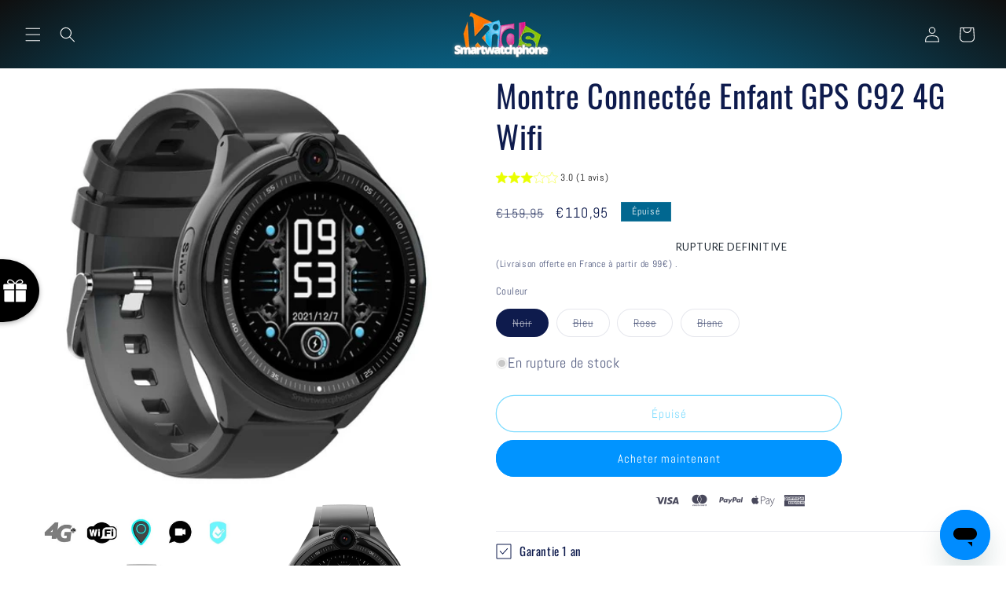

--- FILE ---
content_type: text/javascript
request_url: https://cdn.shopify.com/extensions/019bb158-f4e7-725f-a600-ef9c348de641/theme-app-extension-245/assets/alr-4981-518a80d9.min.js
body_size: 4781
content:
"use strict";(self.__alr__=self.__alr__||[]).push([[4981,7317],{31645:function(e,r,i){var a=i(50047),t=i(54077),n=i(74357),l=(i(94495),(0,a.template)("<div class=alr-wh-comp-list-star-rating>"));r.Z=e=>{var r,i=(0,t.Py)((()=>!!e.star&&(0!==e.star&&e.star%1!=0)));return r=l(),(0,a.insert)(r,(()=>[...Array(5)].map(((r,t)=>{var l=t+1,o=e.star>=l?100:e.star-(l-1)>0?e.star%(l-1)*100:0,s=e.star>=l;return(0,a.createComponent)(n.Z,{get ratingIconShape(){return e.ratingIconShape},active:s,percentFill:o,get half(){return i()}})})))),(0,a.effect)((()=>(0,a.setAttribute)(r,"data-star",e.star))),r}},39983:function(e,r,i){i.r(r),i.d(r,{default:function(){return a.Z}});var a=i(31645)},49404:function(e,r,i){var a=i(50047),t=i(51809),n=(i(54020),i(94653)),l=i(54077),o=(0,a.template)("<div class=alr-wh-comp-rating-star>"),s=(0,a.template)("<div class=alr-wh-comp-rating-star-icon-bound>"),c=(0,a.template)("<div class=alr-wh-comp-rating-star-icon-fill>"),v=(0,a.template)("<div class=alr-wh-comp-rating-star-icon--fill>"),w=(0,a.template)("<div class=alr-wh-comp-rating-star-icon--empty>");r.Z=e=>{(0,n.Z)();var r,i,d=(0,l.Py)((()=>t.u[e.ratingIconShape]||t.u.rounded));return i=o(),(0,a.insert)(i,(r=(0,a.memo)((()=>!!e.half)),()=>{return r()?[(t=s(),(0,a.effect)((()=>t.innerHTML=d())),t),(i=c(),(0,a.effect)((r=>{var t,n="width:".concat(null!==(t=e.percentFill)&&void 0!==t?t:0,"%"),l=d();return r.e=(0,a.style)(i,n,r.e),l!==r.t&&(i.innerHTML=r.t=l),r}),{e:void 0,t:void 0}),i)]:(0,a.memo)((()=>{return(0,a.memo)((()=>!!e.active))()?(i=v(),(0,a.effect)((()=>i.innerHTML=d())),i):(r=w(),(0,a.effect)((()=>r.innerHTML=d())),r);var r,i}));var i,t})),i}},74357:function(e,r,i){i.d(r,{Z:function(){return a.Z}});var a=i(49404)},51809:function(e,r,i){i.d(r,{u:function(){return a}});var a={default:'<svg viewBox="0 0 14 14" ><use href="#alr-icon-default"></use></svg>',thin:'<svg viewBox="0 0 16 16" ><use href="#alr-icon-thin"></use></svg>',rounded:'<svg viewBox="0 0 17 16" ><use href="#alr-icon-rounded"></use></svg>',circle:'<svg viewBox="0 0 12 12" ><use href="#alr-icon-circle"></use></svg>',heart:'<svg viewBox="0 0 16 15" ><use href="#alr-icon-heart"></use></svg>',paw:'<svg viewBox="0 0 14 14" ><use href="#alr-icon-paw"></use></svg>',like:'<svg viewBox="0 0 14 14" ><use href="#alr-icon-like"></use></svg>',ghost:'<svg viewBox="0 0 14 14" ><use href="#alr-icon-ghost"></use></svg>'}},67183:function(e,r){r.Z=e=>parseFloat("".concat(e||0)).toFixed(1)},12925:function(e,r,i){i.d(r,{Z:function(){return B}});var a=i(50047),t=i(54077),n=i(92110),l=/\.([0-9a-z]+)(?=[?#])|(\.)(?:[\w]+)$/gim,o=[".svg",".webp",".gif"];function s(e,r,i,a,t,n,l){try{var o=e[n](l),s=o.value}catch(e){return void i(e)}o.done?r(s):Promise.resolve(s).then(a,t)}function c(e){return function(){var r=this,i=arguments;return new Promise((function(a,t){var n=e.apply(r,i);function l(e){s(n,a,t,l,o,"next",e)}function o(e){s(n,a,t,l,o,"throw",e)}l(void 0)}))}}var v="".concat(n.sC,"/assets/image/default-review.svg"),w=function(){var e=c((function*(e){var r=!(arguments.length>1&&void 0!==arguments[1])||arguments[1],i=!(arguments.length>2&&void 0!==arguments[2])||arguments[2];return new Promise(((a,t)=>{var s,c=null!==(s=e.getAttribute("alr-origin-src"))&&void 0!==s?s:"",w=e.closest("div"),p=(null==w?void 0:w.clientWidth)||0;if(p>0&&c&&n.CV&&i&&(e=>{var r=e.match(l);if(null!=r&&r.length){var i=String(r[0]).toLowerCase();if(o.includes(i))return!1}return!0})(c)&&1!=window.__AR_WIDGET_DISABLED_RESIZE_IMAGE){var u=p,m=n.CV+c.trim()+"&width="+u;g(m).then((i=>{var t=i;d(e,m,p,null==t?void 0:t.naturalWidth,null==t?void 0:t.naturalHeight,r),a(!1)})).catch((()=>{g(c).then((i=>{var t=i;d(e,c,p,null==t?void 0:t.naturalWidth,null==t?void 0:t.naturalHeight,r),a(!1)})).catch((i=>{d(e,v,p,p,p,r),a(!1)}))}))}else g(c).then((i=>{var t=i;d(e,c,p,null==t?void 0:t.naturalWidth,null==t?void 0:t.naturalHeight,r),a(!1)})).catch((()=>{d(e,v,p,p,p,r),a(!1)}))}))}));return function(r){return e.apply(this,arguments)}}(),d=function(e,r,i,a,t){var n=!(arguments.length>5&&void 0!==arguments[5])||arguments[5];e.setAttribute("data-alr-src",r);var l=i*t/a;e.setAttribute("width",String(i)),e.setAttribute("height",String(l));var o=e.closest("div");null==o||o.setAttribute("data-origin-width",String(a)),null==o||o.setAttribute("data-origin-height",String(t)),n&&((null==o?void 0:o.style).height=l+"px")},p=function(e){var r=arguments.length>1&&void 0!==arguments[1]?arguments[1]:e=>{};if("IntersectionObserver"in window){var i=new IntersectionObserver((a=>{var t,n=a.length?a[0]:null;n&&n.isIntersecting&&(u(e),null==e||null===(t=e.parentElement)||void 0===t||t.classList.add("alr-wh-image-loaded"),r(e),i.disconnect())}));i.observe(e)}else{var a;u(e),null==e||null===(a=e.parentElement)||void 0===a||a.classList.add("alr-wh-image-loaded"),r(e)}},u=e=>{var r=e.getAttribute("data-alr-src")||"";e.classList.remove("alr-lazy-loading"),e.setAttribute("src",r),e.setAttribute("data-loaded","1"),e.setAttribute("alt",r),e.style.opacity="1"},g=function(e){return new Promise(function(){var r=c((function*(r,i){var a=new Image;a.style.opacity="0",a.onload=function(e){a.style.opacity="1",setTimeout((()=>{r(a)}),1)},a.onerror=function(e){a.style.opacity="1",setTimeout((function(){i(null)}),1)},a.src=e}));return function(e,i){return r.apply(this,arguments)}}())},m=i(93379),h=i.n(m),f=i(89037),b=i.n(f),y=i(90569),x=i.n(y),_=i(3565),k=i.n(_),Z=i(19216),z=i.n(Z),A=i(77987),I={};I.setAttributes=k(),I.insert=x().bind(null,"head"),I.domAPI=b(),I.insertStyleElement=z();h()(A.Z,I),A.Z&&A.Z.locals&&A.Z.locals;var S=(0,a.template)("<img alr-loading=lazy>"),C=e=>{var r,i,{refWrapImage:n,width:l,height:o,className:s,isPreviewMode:c,hasResize:v=!0,callBack:d}=e,[u,g]=(0,t.gQ)(),[m,h]=(0,t.gQ)(!1);return(0,t.GW)((()=>{u()&&!c&&setTimeout((()=>{!function(e){var r=!(arguments.length>1&&void 0!==arguments[1])||arguments[1],i=arguments.length>2&&void 0!==arguments[2]?arguments[2]:()=>{};if("IntersectionObserver"in window){var a=new IntersectionObserver((t=>{var n=t.length?t[0]:null;n&&n.isIntersecting&&(w(e,!1,r).then((()=>{"function"==typeof i&&i(),p(e,(()=>{"function"==typeof i&&i()}))})),a.disconnect())}));a.observe(e)}else w(e,!1,r).then((()=>{"function"==typeof i&&i(),p(e,(()=>{"function"==typeof i&&i()}))}))}(u(),v,(()=>{null==d||d(),h(!0)}))}),250)})),(0,t.GW)((()=>{null==n||n.classList.add(c?"alr-wh-image-loaded":"alr-wh-comp-image-lazy-load")})),r=S(),"function"==typeof(i=g)?(0,a.use)(i,r):g=r,(0,a.className)(r,s),(0,a.setAttribute)(r,"height",o||void 0),(0,a.effect)((i=>{var t=c?void 0:"opacity:0;",o=e.src,s=c||m()?e.src:void 0,v=l||"".concat(null==n?void 0:n.clientWidth),w=e.alt||e.src;return i.e=(0,a.style)(r,t,i.e),o!==i.t&&(0,a.setAttribute)(r,"alr-origin-src",i.t=o),s!==i.a&&(0,a.setAttribute)(r,"src",i.a=s),v!==i.o&&(0,a.setAttribute)(r,"width",i.o=v),w!==i.i&&(0,a.setAttribute)(r,"alt",i.i=w),i}),{e:void 0,t:void 0,a:void 0,o:void 0,i:void 0}),r},E=i(59281),P={};P.setAttributes=k(),P.insert=x().bind(null,"head"),P.domAPI=b(),P.insertStyleElement=z();h()(E.Z,P),E.Z&&E.Z.locals&&E.Z.locals;var T=(0,a.template)("<div class=alr-wh-comp-image-backdrop>"),B=e=>{var r,i,{src:n,originWidth:l,originHeight:o}=e,[s,c]=(0,t.gQ)(),v=(0,t.Py)((()=>{var e,r=(null===(e=s())||void 0===e?void 0:e.clientWidth)||1,i=r*o/l;return(0,a.createComponent)(C,{src:n,height:"".concat(i,"px"),width:"".concat(r,"px")})}));return r=T(),"function"==typeof(i=c)?(0,a.use)(i,r):c=r,(0,a.insert)(r,v),r}},64981:function(e,r,i){i.r(r),i.d(r,{default:function(){return _}});var a=i(50047),t=i(39983),n=i(92110),l=i(67183),o=i(12925),s=i(45731),c=(i(17392),i(93379)),v=i.n(c),w=i(89037),d=i.n(w),p=i(90569),u=i.n(p),g=i(3565),m=i.n(g),h=i(19216),f=i.n(h),b=i(48753),y={};y.setAttributes=m(),y.insert=u().bind(null,"head"),y.domAPI=d(),y.insertStyleElement=f();v()(b.Z,y),b.Z&&b.Z.locals&&b.Z.locals;var x=(0,a.template)("<div class=alr-rv-badge-minimal><div class=alr-rv-badge-minimal-container><div class=alr-rv-badge-minimal-wrap><div class=alr-rv-badge-minimal-summary></div><div class=alr-rv-badge-minimal-star></div><div class=alr-rv-badge-minimal-verify-text>"),_=e=>{var r,i,c,v,w,{setting:d,star:p}=e,{verified_text:u="verified reviews",scale:g=100}=d||{},m=g/10,h=n.sC+"/assets/widget-hub/review-badge/minimal/minimal-bg.svg";return r=x(),i=r.firstChild.firstChild,c=i.firstChild,v=c.nextSibling,w=v.nextSibling,(0,a.insert)(c,(()=>(0,l.Z)(p))),(0,a.insert)(i,(0,a.createComponent)(o.Z,{src:h,originWidth:163,originHeight:64}),v),(0,a.insert)(v,(0,a.createComponent)(t.default,{ratingIconShape:"default",star:p})),(0,a.insert)(w,(()=>(0,s.Z)(u))),(0,a.effect)((e=>(0,a.style)(r,"font-size:".concat(m,"px !important"),e))),r}},45731:function(e,r){r.Z=e=>e.length>16?e.substring(0,16):e},77987:function(e,r,i){var a=i(23645),t=i.n(a)()((function(e){return e[1]}));t.push([e.id,'.kudosi-review-box,.alireviews-review-box,.alireviews-reviews-carousel,.alireviews-reviews-media-carousel,.alr-wh-rw-popup,.alireviews-popup-detail{--alr-wh-image_background_color: rgba(221, 219, 221, 1)}.kudosi-review-box .alr-wh-comp-image-lazy-load,.alireviews-review-box .alr-wh-comp-image-lazy-load,.alireviews-reviews-carousel .alr-wh-comp-image-lazy-load,.alireviews-reviews-media-carousel .alr-wh-comp-image-lazy-load,.alr-wh-rw-popup .alr-wh-comp-image-lazy-load,.alireviews-popup-detail .alr-wh-comp-image-lazy-load{position:relative;overflow:hidden;background-color:#dddbdd}.kudosi-review-box .alr-wh-comp-image-lazy-load:after,.alireviews-review-box .alr-wh-comp-image-lazy-load:after,.alireviews-reviews-carousel .alr-wh-comp-image-lazy-load:after,.alireviews-reviews-media-carousel .alr-wh-comp-image-lazy-load:after,.alr-wh-rw-popup .alr-wh-comp-image-lazy-load:after,.alireviews-popup-detail .alr-wh-comp-image-lazy-load:after{content:"";position:absolute;top:0;right:0;bottom:0;left:0;-webkit-transform:translateX(-100%);transform:translateX(-100%);background-image:-webkit-gradient(linear, left top, right top, color-stop(0, rgba(255, 255, 255, 0)), color-stop(20%, rgba(255, 255, 255, 0.2)), color-stop(60%, rgba(255, 255, 255, 0.5)), to(rgba(255, 255, 255, 0)));background-image:linear-gradient(90deg, rgba(255, 255, 255, 0) 0, rgba(255, 255, 255, 0.2) 20%, rgba(255, 255, 255, 0.5) 60%, rgba(255, 255, 255, 0));-webkit-animation:alr-skeleton-loading 2s infinite;animation:alr-skeleton-loading 2s infinite}.kudosi-review-box .alr-wh-comp-image-lazy-load.alr-wh-image-loaded:after,.alireviews-review-box .alr-wh-comp-image-lazy-load.alr-wh-image-loaded:after,.alireviews-reviews-carousel .alr-wh-comp-image-lazy-load.alr-wh-image-loaded:after,.alireviews-reviews-media-carousel .alr-wh-comp-image-lazy-load.alr-wh-image-loaded:after,.alr-wh-rw-popup .alr-wh-comp-image-lazy-load.alr-wh-image-loaded:after,.alireviews-popup-detail .alr-wh-comp-image-lazy-load.alr-wh-image-loaded:after{content:none}@-webkit-keyframes alr-skeleton-loading{100%{-webkit-transform:translateX(100%);transform:translateX(100%)}}@keyframes alr-skeleton-loading{100%{-webkit-transform:translateX(100%);transform:translateX(100%)}}',""]),t.locals={},r.Z=t},38422:function(e,r,i){var a=i(23645),t=i.n(a)()((function(e){return e[1]}));t.push([e.id,".kudosi-review-box .alr-wh-comp-list-star-rating,.alireviews-review-box .alr-wh-comp-list-star-rating,.alireviews-review-star-rating .alr-wh-comp-list-star-rating,.alr-wh-comp-star-rating-tooltip-detail .alr-wh-comp-list-star-rating,.alireviews-popup-detail .alr-wh-comp-list-star-rating,.alireviews-review-badge .alr-wh-comp-list-star-rating,.alireviews-reviews-media-carousel .alr-wh-comp-list-star-rating,.alireviews-reviews-carousel .alr-wh-comp-list-star-rating,.alr-wh-rw-popup .alr-wh-comp-list-star-rating{display:-webkit-box;display:-webkit-flex;display:-ms-flexbox;display:flex}.kudosi-review-box .alr-wh-comp-list-star-rating>div+div,.alireviews-review-box .alr-wh-comp-list-star-rating>div+div,.alireviews-review-star-rating .alr-wh-comp-list-star-rating>div+div,.alr-wh-comp-star-rating-tooltip-detail .alr-wh-comp-list-star-rating>div+div,.alireviews-popup-detail .alr-wh-comp-list-star-rating>div+div,.alireviews-review-badge .alr-wh-comp-list-star-rating>div+div,.alireviews-reviews-media-carousel .alr-wh-comp-list-star-rating>div+div,.alireviews-reviews-carousel .alr-wh-comp-list-star-rating>div+div,.alr-wh-rw-popup .alr-wh-comp-list-star-rating>div+div{margin-left:var(--alr-wh-rating_icon_spacing)}",""]),t.locals={},r.Z=t},97317:function(e,r,i){var a=i(23645),t=i.n(a)()((function(e){return e[1]}));t.push([e.id,".alireviews-review-box .alr-wh-comp-rating-star,.alireviews-review-star-rating .alr-wh-comp-rating-star,.alr-wh-comp-star-rating-tooltip-detail .alr-wh-comp-rating-star,.alireviews-popup-detail .alr-wh-comp-rating-star,.alireviews-review-badge .alr-wh-comp-rating-star,.alireviews-reviews-carousel .alr-wh-comp-rating-star,.alireviews-reviews-media-carousel .alr-wh-comp-rating-star,.alr-wh-rw-popup .alr-wh-comp-rating-star{position:relative;display:inline-block;overflow:visible;z-index:0}.alireviews-review-box .alr-wh-comp-rating-star svg,.alireviews-review-star-rating .alr-wh-comp-rating-star svg,.alr-wh-comp-star-rating-tooltip-detail .alr-wh-comp-rating-star svg,.alireviews-popup-detail .alr-wh-comp-rating-star svg,.alireviews-review-badge .alr-wh-comp-rating-star svg,.alireviews-reviews-carousel .alr-wh-comp-rating-star svg,.alireviews-reviews-media-carousel .alr-wh-comp-rating-star svg,.alr-wh-rw-popup .alr-wh-comp-rating-star svg{width:var(--alr-wh-rating_icon_size) !important;height:auto !important;overflow:visible;--ar-wh-icon_border: var(--alr-wh-rating_icon_border_color);fill:currentColor;stroke:var(--ar-wh-icon_border) !important;stroke-width:.5px;max-width:unset !important}.alireviews-review-box .alr-wh-comp-rating-star svg use,.alireviews-review-star-rating .alr-wh-comp-rating-star svg use,.alr-wh-comp-star-rating-tooltip-detail .alr-wh-comp-rating-star svg use,.alireviews-popup-detail .alr-wh-comp-rating-star svg use,.alireviews-review-badge .alr-wh-comp-rating-star svg use,.alireviews-reviews-carousel .alr-wh-comp-rating-star svg use,.alireviews-reviews-media-carousel .alr-wh-comp-rating-star svg use,.alr-wh-rw-popup .alr-wh-comp-rating-star svg use{pointer-events:none !important}.alireviews-review-box .alr-wh-comp-rating-star-icon-bound,.alireviews-review-star-rating .alr-wh-comp-rating-star-icon-bound,.alr-wh-comp-star-rating-tooltip-detail .alr-wh-comp-rating-star-icon-bound,.alireviews-popup-detail .alr-wh-comp-rating-star-icon-bound,.alireviews-review-badge .alr-wh-comp-rating-star-icon-bound,.alireviews-reviews-carousel .alr-wh-comp-rating-star-icon-bound,.alireviews-reviews-media-carousel .alr-wh-comp-rating-star-icon-bound,.alr-wh-rw-popup .alr-wh-comp-rating-star-icon-bound{position:relative;color:var(--alr-wh-rating_icon_empty_color);line-height:0;-webkit-transform:translateZ(0px);transform:translateZ(0px)}.alireviews-review-box .alr-wh-comp-rating-star-icon-fill,.alireviews-review-star-rating .alr-wh-comp-rating-star-icon-fill,.alr-wh-comp-star-rating-tooltip-detail .alr-wh-comp-rating-star-icon-fill,.alireviews-popup-detail .alr-wh-comp-rating-star-icon-fill,.alireviews-review-badge .alr-wh-comp-rating-star-icon-fill,.alireviews-reviews-carousel .alr-wh-comp-rating-star-icon-fill,.alireviews-reviews-media-carousel .alr-wh-comp-rating-star-icon-fill,.alr-wh-rw-popup .alr-wh-comp-rating-star-icon-fill{width:calc(var(--alr-wh-rating_icon_size) + 1px);height:calc(var(--alr-wh-rating_icon_size) + 1px) !important;position:absolute;left:0;top:0;z-index:1;overflow:hidden;color:var(--alr-wh-rating_icon_filled_color);line-height:0}.alireviews-review-box .alr-wh-comp-rating-star-icon--empty,.alireviews-review-star-rating .alr-wh-comp-rating-star-icon--empty,.alr-wh-comp-star-rating-tooltip-detail .alr-wh-comp-rating-star-icon--empty,.alireviews-popup-detail .alr-wh-comp-rating-star-icon--empty,.alireviews-review-badge .alr-wh-comp-rating-star-icon--empty,.alireviews-reviews-carousel .alr-wh-comp-rating-star-icon--empty,.alireviews-reviews-media-carousel .alr-wh-comp-rating-star-icon--empty,.alr-wh-rw-popup .alr-wh-comp-rating-star-icon--empty{color:var(--alr-wh-rating_icon_empty_color);line-height:0;-webkit-transform:translateZ(0px);transform:translateZ(0px)}.alireviews-review-box .alr-wh-comp-rating-star-icon--fill,.alireviews-review-star-rating .alr-wh-comp-rating-star-icon--fill,.alr-wh-comp-star-rating-tooltip-detail .alr-wh-comp-rating-star-icon--fill,.alireviews-popup-detail .alr-wh-comp-rating-star-icon--fill,.alireviews-review-badge .alr-wh-comp-rating-star-icon--fill,.alireviews-reviews-carousel .alr-wh-comp-rating-star-icon--fill,.alireviews-reviews-media-carousel .alr-wh-comp-rating-star-icon--fill,.alr-wh-rw-popup .alr-wh-comp-rating-star-icon--fill{color:var(--alr-wh-rating_icon_filled_color);line-height:0;-webkit-transform:translateZ(0px);transform:translateZ(0px)}",""]),t.locals={},r.Z=t},59281:function(e,r,i){var a=i(23645),t=i.n(a)()((function(e){return e[1]}));t.push([e.id,".alireviews-review-badge .alr-wh-comp-image-backdrop{position:absolute;top:54.4444444444%;left:0;right:0}.alireviews-review-badge .alr-wh-comp-image-backdrop img{width:100% !important;height:auto}",""]),t.locals={},r.Z=t},48753:function(e,r,i){var a=i(23645),t=i.n(a)()((function(e){return e[1]}));t.push([e.id,".alireviews-review-badge *{display:block;-webkit-box-sizing:border-box;box-sizing:border-box;opacity:1;visibility:visible;-webkit-transform:none;transform:none;border:none;-webkit-box-shadow:none;box-shadow:none;border-radius:0;font-family:inherit;padding:0;margin:0;vertical-align:top;position:static;text-align:left;text-decoration:none;word-break:break-word;letter-spacing:normal;direction:ltr;font-stretch:normal;list-style:none;font-weight:normal}.alireviews-review-badge .alr-rv-badge-minimal{--alr-review-badge-text-color: #1c1c28;--alr-review-badge-logo-color: #555770;--alr-wh-rating_icon_spacing: 0.5em;--alr-wh-rating_icon_size: 0.8em;--alr-wh-rating_icon_filled_color: #ffffff;--alr-wh-rating_icon_empty_color: #1c1c28;--alr-wh-rating_icon_border_color: #ffffff;font-size:10px}.alireviews-review-badge .alr-rv-badge-minimal-container{width:11.6em;display:inline-block}.alireviews-review-badge .alr-rv-badge-minimal-wrap{width:100%;height:3.2em;position:relative}.alireviews-review-badge .alr-rv-badge-minimal .alr-wh-comp-image-backdrop{top:0;left:unset;right:0;width:8em}.alireviews-review-badge .alr-rv-badge-minimal-verify-text{position:absolute;z-index:1;line-height:.6em;font-size:.9em;text-transform:capitalize;white-space:nowrap;color:var(--alr-review-badge-text-color);top:77.6875%;left:38.7068965517%}.alireviews-review-badge .alr-rv-badge-minimal-summary{position:absolute;z-index:1;width:2em;font-size:2.4em;font-weight:800;white-space:nowrap;color:var(--alr-review-badge-text-color);top:18.125%;right:60.3448275862%;line-height:.5em;text-align:center}.alireviews-review-badge .alr-rv-badge-minimal-star{position:absolute;z-index:1;font-weight:800;line-height:normal;color:var(--alr-wh-rating_icon_filled_color);top:26.53125%;right:3.1896551724%}.alireviews-review-badge .alr-rv-badge-minimal-star .alr-wh-comp-list-star-rating{height:1em;-webkit-box-pack:center;-webkit-justify-content:center;-ms-flex-pack:center;justify-content:center}",""]),t.locals={},r.Z=t},56956:function(e,r,i){var a=i(23645),t=i.n(a)()((function(e){return e[1]}));t.push([e.id,".alireviews-review-badge .alr-wh-comp-block-plan-logo{margin-top:.5em;font-size:1.44em !important}.alireviews-review-badge .alr-wh-comp-block-plan-logo-text{font-size:1em !important}",""]),t.locals={},r.Z=t},23645:function(e){e.exports=function(e){var r=[];return r.toString=function(){return this.map((function(r){var i=e(r);return r[2]?"@media ".concat(r[2]," {").concat(i,"}"):i})).join("")},r.i=function(e,i,a){"string"==typeof e&&(e=[[null,e,""]]);var t={};if(a)for(var n=0;n<this.length;n++){var l=this[n][0];null!=l&&(t[l]=!0)}for(var o=0;o<e.length;o++){var s=[].concat(e[o]);a&&t[s[0]]||(i&&(s[2]?s[2]="".concat(i," and ").concat(s[2]):s[2]=i),r.push(s))}},r}},94495:function(e,r,i){var a=i(93379),t=i.n(a),n=i(89037),l=i.n(n),o=i(90569),s=i.n(o),c=i(3565),v=i.n(c),w=i(19216),d=i.n(w),p=i(38422),u={};u.setAttributes=v(),u.insert=s().bind(null,"head"),u.domAPI=l(),u.insertStyleElement=d();t()(p.Z,u),p.Z&&p.Z.locals&&p.Z.locals},54020:function(e,r,i){var a=i(93379),t=i.n(a),n=i(89037),l=i.n(n),o=i(90569),s=i.n(o),c=i(3565),v=i.n(c),w=i(19216),d=i.n(w),p=i(97317),u={};u.setAttributes=v(),u.insert=s().bind(null,"head"),u.domAPI=l(),u.insertStyleElement=d();t()(p.Z,u),p.Z&&p.Z.locals&&p.Z.locals},17392:function(e,r,i){var a=i(93379),t=i.n(a),n=i(89037),l=i.n(n),o=i(90569),s=i.n(o),c=i(3565),v=i.n(c),w=i(19216),d=i.n(w),p=i(56956),u={};u.setAttributes=v(),u.insert=s().bind(null,"head"),u.domAPI=l(),u.insertStyleElement=d();t()(p.Z,u),p.Z&&p.Z.locals&&p.Z.locals},93379:function(e){var r=[];function i(e){for(var i=-1,a=0;a<r.length;a++)if(r[a].identifier===e){i=a;break}return i}function a(e,a){for(var n={},l=[],o=0;o<e.length;o++){var s=e[o],c=a.base?s[0]+a.base:s[0],v=n[c]||0,w="".concat(c," ").concat(v);n[c]=v+1;var d=i(w),p={css:s[1],media:s[2],sourceMap:s[3],supports:s[4],layer:s[5]};if(-1!==d)r[d].references++,r[d].updater(p);else{var u=t(p,a);a.byIndex=o,r.splice(o,0,{identifier:w,updater:u,references:1})}l.push(w)}return l}function t(e,r){var i=r.domAPI(r);i.update(e);return function(r){if(r){if(r.css===e.css&&r.media===e.media&&r.sourceMap===e.sourceMap&&r.supports===e.supports&&r.layer===e.layer)return;i.update(e=r)}else i.remove()}}e.exports=function(e,t){var n=a(e=e||[],t=t||{});return function(e){e=e||[];for(var l=0;l<n.length;l++){var o=i(n[l]);r[o].references--}for(var s=a(e,t),c=0;c<n.length;c++){var v=i(n[c]);0===r[v].references&&(r[v].updater(),r.splice(v,1))}n=s}}},90569:function(e){var r={};e.exports=function(e,i){var a=function(e){if(void 0===r[e]){var i=document.querySelector(e);if(window.HTMLIFrameElement&&i instanceof window.HTMLIFrameElement)try{i=i.contentDocument.head}catch(e){i=null}r[e]=i}return r[e]}(e);if(!a)throw new Error("Couldn't find a style target. This probably means that the value for the 'insert' parameter is invalid.");a.appendChild(i)}},19216:function(e){e.exports=function(e){var r=document.createElement("style");return e.setAttributes(r,e.attributes),e.insert(r,e.options),r}},3565:function(e,r,i){e.exports=function(e){var r=i.nc;r&&e.setAttribute("nonce",r)}},89037:function(e){var r,i=(r=[],function(e,i){return r[e]=i,r.filter(Boolean).join("\n")});function a(e,r,a,t){var n;if(a)n="";else{n="",t.supports&&(n+="@supports (".concat(t.supports,") {")),t.media&&(n+="@media ".concat(t.media," {"));var l=void 0!==t.layer;l&&(n+="@layer".concat(t.layer.length>0?" ".concat(t.layer):""," {")),n+=t.css,l&&(n+="}"),t.media&&(n+="}"),t.supports&&(n+="}")}if(e.styleSheet)e.styleSheet.cssText=i(r,n);else{var o=document.createTextNode(n),s=e.childNodes;s[r]&&e.removeChild(s[r]),s.length?e.insertBefore(o,s[r]):e.appendChild(o)}}var t={singleton:null,singletonCounter:0};e.exports=function(e){if("undefined"==typeof document)return{update:function(){},remove:function(){}};var r=t.singletonCounter++,i=t.singleton||(t.singleton=e.insertStyleElement(e));return{update:function(e){a(i,r,!1,e)},remove:function(e){a(i,r,!0,e)}}}}}]);

--- FILE ---
content_type: text/javascript
request_url: https://dashboard.wheelio-app.com/api/wheelioapp/getsettings?jsonp=WheelioAppJSONPCallback143&s=smartwatchphone.myshopify.com&d=smartwatchphone.myshopify.com&cu=https%3A%2F%2Fwww.smartwatchphone.fr%2Fproducts%2Fmontre-connectee-enfant-gps-c92&uid=143
body_size: 13787
content:
window['WheelioAppJSONPCallback143']('U2FsdGVkX1/eCXeNLUbhrV0AB0yelSsgccHksghzK+YjaG6kFlaa/VeCVED1ySja9Y8/bJVRKG8O8qFvmINAjHT9xqQgB94PTDWml8ta5vPPSlcFqVHPtSVaKm0hRuRqq68YCmvAqoy0iRLXccpUhdgkgK1+o3q1U81eUYfNzXLSDDCAnrY49gaaa/Cxm6g/RUwETiTUvw+Gc/BkiLVJ019C6gXhs6zDjWzVFJuMYA4JN2Kdu0eyXdoL2k3KFIazVpnzRvovqSygGbR+vy++UcYrrUNszqiu393MRwoyWdoWrOuJxEe4Wd0jq7TDgwMj6Wz/ubgqfy89qV/DQk3g0nAXQQRtR+Rtd41baQ2WvTAXtRET/jbBHwGN93mR37d8HNEuAp2QMteZ8VpoRu1rZj4MUkXCaxpHx9hFJgfuJJRaFAI2VFAily8a9FQqih7nR/RYIIxFC4jEnKh44OUiyO2DGZfLnZ6fS6uEPvjGXtrrZtClRM847yhUdIfacSX6oSsLXSgT0jsfptSdLJjT95ULp6dmpcyVbcbDh6hswxz4NDHRWxjYgAicNDo63cn7LpgPQgG/vb83WKXUigmLWsL9JZw2mpdOk9XrPKfBGFSHa+xXBruiOfzG3xHY9zRG2cGCWZ8wYCHF8LG8bnYJhIlHr2+WDw5nl1lr/jani/nsB0GQoqRrlkY2pQf1s7MVEmjn9/sm+2KDM4q67WpnFT/+SvVC/N+jSUU1H2fnfKNXMz1AQDM4KJ05vswLze9gyjrgtOT2W5uyzGKi+dyfDWda83UQMbMKPiKnALezbKVuZ/2SsudeQENBMNud67MccisS8+o/sudlBBDOKOBZLukOzi4eAUMYWhYdrtrdwxDXAl5SQJ1yr2xxdDxMiCWVBpDml8fcEyggI7JwIZTtk/OpKn+Fse2j2sO+lUMJ2k0ElQXK6u1a6RdBzn5EF0oc22w+2zVad+TtJ/wi+kkIfwgUHzdS+wOjVJcUbCJlYIxGZLcR4+iaG3ZZLp1BR1MZDZh5MY+Ag3IJRBqvz7GfCxFboM50yVZ5VdErJqEo/1DpXogMWtAKdPI0gKnFEpZ0djNoGuE7Jo6fHGad+PtHYtD4dVCUcRy+725Z2AyGO9L00OZd4/[base64]/tneFe3ETEqZ6PENFKSM3aFPx3WEBCEdjfjmaINDGg/njeajoACqXaducahB3Nbv87CxGEeakwdK0ZHvmdhL7S7Wbz56ELRFiGShC6H0loJt/5njC9ALrBpkQD7eI/kj1xuSH80THAiq9CHNkNsuuukXV5WIxwOUjn3V8DIvrasrGisk9aw64Ykfudy079E5CXvnbTDw7wxjVPvgDgYilwZ9sL0l8H47JgzpNEDFRF1nyH2nih5Bel2na6zevfQ+mCDoNxGdwmmAy/Btv434BPtA+hS44AJuwUa6qp/ozQe/dIet9YmOaalLtA6OGgMZM+maiy97IFmgq6khvsaCkIbSv7y+9PgtpQX01EpPN2uWUdpc7CUt/tlAvAnKwqUyWk9+yjV/R8M6UqqhD5FAjsSxJaPtTKHZpjd87rt+ST5utoTlEKAdjS82aYg4Cbf9fx8ugQPdfz968LFTSYjIgyuiPSyVS+glv3viBF+/N+yJUKsaNZX4lm6spZ1WYGvSrEg7L5yuv487T9NyWlA4k6Qzi8dGGjcnMiuUmGPQuEof43GPD/Y9Z+RAq14SBVxaBEMFTHo3uQM0jsMVXrXSpYpxycHqKcGsA51xZnmaNOlm0YEpGcDR6C8oDDjWlV2KSxNi5Bwt8h8LPXDuHrB4MSU5yQDbBazAgHMrOYutVQWSwiB5bZwAfnen4/J0VMZlH/z3BXru5MoTN0xWN52E9fCcxksPfS5Zj337kiAkKmRUEjIlEWiQBagFrORkUR49ftH4GNb30E4BTf4nfQQ8l0lB9JdT8uqK1lHdJnTG8Ex+/cPTqg3N+hzQUxsnh/5hzJR124bJQp+Rgay5vBojQnNYG7hhFOwkYIJC2a293r7lzy0jaWFQJQZDWSFfDyADJ0uVvQmnwL99gBR2mGRMmLOAlCQnUGT46a6Pmvm+ZXhCG7L4hw2uuJDK1TdniXJXhyLyCr7pKuUJ0pMgSjCdXznFxcDB7X9aUYXZ1XPLRQ97WL71E7pW4YrxwV/YnAjujdQzORzZdkBBm0kUrCGcwoPZWzp9/R4I/K9TN+y82EUWn3P88i0Ytm2yOYCqbTKjO+kl+z5o/m6LoNWS8g7XEclWwrfvhBHacX8U6w9sl1dG+T/Po1mATYhfmF6GGNFDM54QgQWpIzGOjx5f+KFgD+1aAAbiJ+OJ1C7mJD92M8WSbX5M1gAhfNT6qxg+cpT8ZZ6M//MxdwAPeWnJzvSmI54DkaahT+VKwP+PD5F3t24R94vmpkPRM0+sI9jjaOm7yHuBBWS2ixonF3Zw2fVjdHyLAhg7DGdVA0Z9MI6UIIxL54SnvzgcAzVwxQM4HGmgOjcupYYiDOFCN+bk2ny4NknIKbAWfuKn/YYCe6muOx/s5Q19S9J5sm8B6CfveZlNS/qSbXgZMVg6nRbASVxcZTH+cYVI/20JqVP0ZEHLAWmr/vmkfFYXZi5nW7Su0/n+1TsCyQ2qMeJjc45oHQA1lNgaun8Ya6yIbfRoH0Za4gDqFXSdWMXD0+OfrDJsTWhZOJ0oGRycaP4nmPnzk9EvisOgZSUl8kw7EJxevioKueV+0gbOgMjPhFGymuT+3w/+dJ7IrJHRCWLBh0xLkgWTbJVnws1OopjCaqBthNM8jYLAY3A7ckBVAGWd9m8Ruija7zxWux2vlLykp1NK3Qtlk0D6zyp/Wlog/o4mP0LvbrGCpuR4TI6r7D2HAsW+O/8hMmxFVL/pvscKB4hU1y2isZpMGOaLQWuSqHqXohs7tDEvb86it1CbSeWhwMDG+SOVwLafMyPzGJEIR0Q3XdTQZWu5CY14SCYRM2kKhUEEdxcvlK/0AWK/cK1BDFfamQTsra2S0BBGfjmFLOYITAhAM0Ns0WLioflgEX8NvUZH74tr/GOTL86WkT/JBP39kHHu5YNJCJEVYbosOU6I4NIX8Giuc3nhtyCoUiYEPiQ1sugDdjZSRx0HUpyPpoqpQU2sKYv2ruj+NiCtht2N1T+Z/7W8djIqZu9CFEXmRyJvqFJRW/fV/2Zs08TgsHedWC0qrNagJHKsioXNqQLt1SAcPW9jbL0GggLDrr8QsJveUFMZ4YyCFmhyKfhsywwnF7LDONPfpuQ+0dEDW1dsRSA2fHcNSVp/W5fWHMDPxbHMr/wWzqms+gFHvroRAAFY9Ea3yiuanmE3thn5bcFiWm/VgHPy4X5KjLnPSBgnV2LslZzxOzmDQ26hTtBEiuCgQoDo2LAvpBqxoiuQukDqKhsMGAluuvwBrFUEJA6GeaxaisbSbZ65sJQdnebSMEV4HLRGvcYpVZ69ng/XmuObi8z0//HCZzjbkB+yrKdKeH7ESl+MENQ+VjWcdECGSLDLjEB1+HLyDisu8A/HSHI9wD5YfPC0oxTgZs04gQxZfCX78KLE/pQCC4tRdFVLiMnxVskihG1ASpijxRSGzFbNMUMB4vX5OvR6QP3yRd0Y7Vk08S5D1O08a+9n9DIWBsQHBpbQKYiUtBGlZernds0rtmmGHUrPv9myUutlEnn4kBOi/qUwqAlwPmCcFjy54aqIUTvjWAajOksG1HDw9HMKnG08f5z5zMWCeH0D7LhAESvAlN4lkVpZ/CQ6YAy7jIt+wxTOyEtiwQXoc8VHSpkmxnZEw8qE2mUNfw04Obd1cGGGdPbS/DNjwD9a0F8cfSAfK5QwP0O3i6Yj3lHWMqz2IaV06cTWGXUFsV62hPaMz8g8oNCiZocwmtOoJU4aWgvnkLgrFlS0TP8H4gx5g4x4JAsSJOqK2UPUVmQUv9t/x9Lc7sJkHV+pQLmZMaWcAcRHDbuKl89bMvurfV3jw51CxRslU+ilYS51HZn263U0jt/FNQaUu/hoLdUqvCE8o0qMaTUZEiIV2G/5gUTHq9JwOwFr+MUQ1IFuBHqCS1mPiu0yX60VYb3sEWJfBAKkgV1IjzvjcIOge+S++PQg7On+8RD8y4NuqUYzzllxaSH3QX9qtj1tZgoDl1KkpanZLK9ZGOY6DGoIUqFZ+zIEF5fYWQAEhK73ma/aV4W9sOgarO32RBdFK7F5xQCUoPNhlbO3fjMWB6HJwGCQB7dZYbLsWwO4w+TU6guX4tRQO7MinDJB9CpRc2oUlx6AFSzd9yQf2nZQelvrpbjPNHsfgzayeUl7Oot/KpI56rstFM6Lx8yBZ8yCHK31eVMeb123zIz1xVC8iTxzbM+AfEjnEOAa1IntqISH/jxRLv76tFAeZSv2rXYbB/9bcJIFlt18UiN58et9H9XnIjqTNGcC1IPF1XyX+BlChgzhuloKwGe/PX474m7B9tIfjLee5q39O2cxhzWPkl5HfAsMrUt3qGtJVg7P0ebePIMY/bZATzbRkd7FPrHv8avh+uX/PSB2w4amdtdPN45ahUz79ITQ1mq/g5H5s4kBWFYSltjdHd+ZJSBbBGu7m9UOInENSQ199xOJHwPtXzFV9wJafVcYkt9CLwachzzukCNsRkdVIImkv5U/eVLDVNhi/ac6FS7Sm29VqssMSZkjHENse4iZacpVnDRm2iJeeTD52inkTQDLPak5Tkmap8diGLgrL4KCfFh0k6AnHmUocunWs+KRZGXfcbVRBeEJ2jHQKO3i1BCByZrj3BoHsb6qHd2Lu6fGLdPeVVuxaMKPsG+9NZYkC/BRkMnXYeN5VoaJTPa1SXIOEZYYt/CaT5MpL65UhsKoLZCw907BrYbem/Xu7KJpoXBecEanPW7fgkEzMhgLcfuaAX+ZMAHwLw9qVZ+OeF9JM7xtcOC0muOA1XYqWW+Qgnm+ipXwQ5TMWf812DRzAUNRmcGZTWqiJB7eM6I47G5m5wLlEdlgNb+j6UbPpA2LQvKuD3kUppfzf6CAfti1GPawcpJhNUzh25Zo1hcpY/z1VHR6k58iUjOV6ZP5rG9SrcWMTfx5mJk3B7FfcsGD/CxcRx3p3s7zCn2bKWlxLhFHEk3GsX7mGJ9j0Z+K07x7mjQK8ZR3YmlwV5C1CbeIse3ZQN5U+/[base64]/gkoz4C/scxoEKwJXeQCfyCJVzXhzfOewDYvBhn6HPKVyflnSCfnnxv6rj5ygo6jbUWCCl1RP8unK9qpRSrR7ZvjccCl2jzWT6Yo0bflzorbEfVPiDjjmmkFvT6UMt+dHOXrDri1/78CH/MqiSyZ7JL9MH0lSNe9vdARuXNQrCbRrwQEN4IQbJmxQczxTsEmTwLwH6wcufPYD1DIORJQ6ZcH/[base64]/CSg71yUQSxkhbAGQz1HMkn91FIKiTd7EF1C327IVqjofXEcLCUEYguT7U6E+Suz6B7p6pzhW4HPAJ9tnNlG7pCEzqEnPHUEDDUb1g9/BRDTnZ0B6794DGaHLKyc3MGxHuEaP6hg69U1Skq+yUSSCFdD4Ax3BVQtq58X+YdiFq3tvrJVqbRuGdcPU4UF8R2gsg6MmV3KKK0JllP/IUlqplWRXvlrsJJymnGPLu/[base64]/DJS2DgMA3KLAxcYwF8ofpLErzpBhvOAKtJGLsYw8BkI/nPJmxudOlCM9EyvVtPQi39vJlQf8giAnS3hgD2wfts5g0YFl0g4wQtMeGIa48sxGUc185/nfn9QzS3Qi8SAADuP8q2IYQipyFiI8jLRB/ED9Z86Bua1RChr5jO4yhhanSO7cQ1gHG08ES5lJ9ZTGkLoGwjIQW/oyF4muiKww59ZzbtqtEX/C94jpaesuSxm8+U0CxcxiQHtFvC2fShazYW/1XUmSagU9RQ2XqFfUCXidr7rQj5rggNcH7TB5X+U4c8USII4Xit+WSnwCgs2nOu4Vqdy8aGyXwxwXcR+hLWTv3YzJtQbL+Un3gbihE/2DuOyqxN6P2Lthxf8O+gs5IdOktrghy3YtAqNJHTwU6WTles5xhCbHGUx/JH6AqDnHF+dYV87kz3IY8gzObry0LcE3/fH5MbrKj4g5SnwIHYprphHplhoC8neuJL7PaU0nNVTwj+jTAEyWIaFe8/MijSMTdJ2VnP87eeCsI1sCk8BsaN/iKqotqAJsf616qKJxxIuv7YFY82i+urPT3mFbcooKpYC8Y5wpik9vDR7ZqtUOJkdLoZHurbNC876bA90p8mmTTSsAxPLpmxM4ToXca49h0yWuPEueDPep58qQUPXAMYO15m/CiqmaIMgAW/0XMiN1RzDYKOd+4SCHymjOUY3tpproxoagyvFdnzVJA7wqZwsqKh1hEwcYi6QHrL7b+bsCTXucRaGJseKDS1bw0V4UIkfm5liMLRPeYIK1a3kgrVGMeeEhjir2M9wBm7udWCYa2R3nxYw2x8XS/Olv6aKowAVHsFns/boAwg1LYyzUNUZ9SUIi3miKHAIq6PVM+0oefNcTcjmGoRUr6j2vThwrxpiMQM19jLWRZWVstgCJWR8iFBEP44CnM1r8babkR4pQ45sWUaqRHlwsg18EKREO2if63TB4rtQi8/t8H/nWe3g4dKIVmSEfWqXiC0syLM/AzBDgP8Tc7cx/OYeN7TXHbNMV5Qbl5tQK2ezll3jqfp/SRiaXEPWfRVBlalJVJ+MW+U1Iz3aMHoYB/T34092JqD7IrXTDrmlDPHvDTSjklWHEBr7kGaGCLPkYd+swsOwivs9Ch0O94VCN4oz5zHF9j4gjLzlX4iK9jbCc49RTe7ylvTR/zPdahdebQm8uFEY7yo4jVKtDxAaXBQvozEkrucCiYvPIc7Phi75xn4u2GTyC+LO7sRm7lKASs4byOe9JngyrM4st3rv+zujfmw43lpao2/SS3M6Jsi878r+t+PwwEVgxInoBjajbbwstuYooqqlwFhb112U7PkyFcSGArziKxMbXFaC2x/[base64]/bbG6jcA4W2i/ftkysP03ZzuZ6lkn/7diwK9t9A9V2YhNyifvWI3Hvo4lhD94h08iGbNu1Z+5TZ/HM8tNDtSLzGAUU7aYZVGGHzsKakCmdQOz4nNl+6v18yBvyBioRGqdW4thZyrDf1FPe7mF7HltHal5D4rAhonH59e7n0NB/BtkYfAq5EaGcZia+/R7mFCb6e8psQXG/yoIcCZAJDLj4iVpOoMu+zREwQMg9bhfFhQKBjpVZTy/rI7wYk9lDg57JeV6lUxMmTPYVO8gI9staavRSTx2M+9xXIadWbg7Q3Yaac+unNhmC78RoYa3LrOAOj6OoMJY6+/R9HJOZ4Qn+6fOGq0HH4zb+mkPQsiH+51YVNpzY8SSXtexSWpE6i4GHjbapZ2tnKNRr3vyn7ejPZN/w8g4an/aq2IyLRSY8M/lXEdsPkGCSvCfbArIc9EOwMulQ9KAX9LAzdOtWbvUSVb6vx5aXCgOzOLgjG8mJEWxKeyqZL3xNDqzA6K8QP7N64x+qMInsROeqi2+u+0oJ/x/0y/gI5wp8yN2tJwSbv0wBpT8EydUNoze+rOTz6HUF17ikyQ6JGQ2txqwqD/RF+V3R7VHPhbUcbWMwYyuP/B+tPqzCUGa3K/x2YcCbEMIjHamO/Et4aWuy4DtoGZ+j1WyZAZLRvjgxKvo5sj+qsRekFajZQ+yBhAJx1q1/CTfqB56ylavwqLDUSRm8FSr5HiWdOX99xcdRPe0M8Bc/2yoTV+2nK9jKBWfja51uHohloB4dd83TjEaI9h6TfSiTGUE43ctOyJGldoys2eIuIyY2zQ9Wpnz8kLTOiC8ZRJVpmtAOJmjSUVkpxrRg82jEE8MOCkViEmRS8jGGdjDcbwfDsA/VDT/q+tYSRZKLLdTsJjrws922H6BbHzVKMOLULRroDlSMpFw5hRIt/oraJEShPJuwwQ3BbCo2jfR0hHQwFEZjRFjeETw5I3l0Njk/IEA+LmILy2UiWkX4Lj79k904FeM7tu71+7PY1QJG7caU7UfQ0F/V7V0bGqNY1KrJZOyHDuNoTKrpJ+oTi6FD+Rw6R81d2S+fHhCWXsFlkUMTyJ7pYKbfdL3cL6be4hUPD8YI9ud0PmA5WnO8LmzAVdDpy3z51iKhmUFzs9qVJviLmVepHmEUFTUYuE9zGQiv6DaMANu9Mz4b1QFT5szMjhLIBeg6fREfKMkPPT6re0Fx6/PdDCJLpQBttSEvWrEggVAgjQIpsUNfN3Wu14IOjTjRA1pYPxjNerd3M97sJ6CEH62W6CKZ9YWaYnXv9aKSn+/XcGEvAu71PNSGcRW7d20sWS9WQwDGKKeYr/RPaqT11o8KnML33MIqONgsZ8HYhGO0v0NMuTBAkCiCTE/gCkRuwjE8uDeYEVRMIn8X4/iMXpPVVZi4LdR4614bz5aTvQavBci34Cmz5up9snU75y40esRt5DjJPrflnlAO5v60YUEossLk7Flo+539Tl5AEhhg+TylY1p1qs8OcUx/2NxbnkFJbTN0aX1AHWed3JQBf3ujuOdm5gswQzcxfYsB4wuzYZhMRzWssYCVagFyu/6MoRjoWkeAjisgVzWuBVxgbDqBKAgLlPzRTP1DLSe3olH9+FBFUD3cKRE8701XcQ76ufFaieyWnBw6burWUIYPAPjCUx8WT3zwPun/BfPe/07V6/XWiM2nI871ruSMBUdlkHapsD2E2HZLkmXa1KjNVf4N6MyFRuyJA6mY9rtcTWFnTggoMw0XzxRNHhMri9FuzDvZZhX0iBepAfBH3yGvC13mn6YM+yMHK6xBBjZss56MgASO3118FIjiOWZx8t7ogiC/[base64]/to9oxcxKzdh6kldgA2bLLeqQTTBxtrvyDrPxMwSRiTEe2UtaRLiFt6gvSsNlljpGCv2t5hzW+3R2I1YhVixRdZj6FR+jSCEEd6NOZmctYGg0Kfn/fijtUBRf9D3UtMCTdNAkMnPZQmM2OQxBYeX5eoLRjnb4Rx+7SKbg55RGYS15kElOG0FqVAMWZ6r+ZUw1lTOFfsawGB16t68BgI3+RTBa62d6iNkXZ6omL+qsaSC+Jq9X3IIIhj3xfCVXdr5XsVpR+KBNFK4gmge0ogHIR0U7yxPhwMMBExGk/5w+WJR3vKQQC8HIgfYoK7HFyyE749mWqhsaxS80iP3ceBb6dlGApk7zD+B6VdhjrewbFsBXZn3Qw9c+Aj1A9X7iX92xqunRjM5DRDMwVI7A+b+u6tiXRRx1+6XRaAlyvv38FC3smKkjDjEqrwtWyTv/EE1pCwoNhjKOswm3bETYq/Q5vD4xYTU2oFGPpFul7mGMkCy2xy4139ilnsvWCfJvD9HUue9pB8VtOV7xn03C2lJUWkZkUQ+EsgN9zHntISNBHCzGpUnGV2GxuRzcp6z+dI/[base64]/n04KbFOtpL9dq6GAXz3TEFTNE+J7oJ649Taqx1g+BXGmGVmCnIAm0EkB/6meSuvjiyXf/YEkTPoEwYfWKE1M78/HL/AMwn6bt8aE0RjjgCGz1dIjIXpuuvFkO3UwragyWLb2HGkNiYwnO3Zz5ZGY89EsZteOW1K+i0gffyC5rg/vAMD86Z4yNNgK8W1Hc6UiVbH1Pghmt+DlGvMH07aM+XIL6BMlsCIa2Zah9fytG9poEzVwP2TN21YV9uk/tCCIjNBOz9wtJvKIfSPTfJdS8VyQAvO4d1hSS3EgsPN4HWdp/Lk72C8BT+ThO/YNuLIoDKAK+MBwrv2dnvtiGhoPg7datLy9Jfd5OxtXBCfqLwIvYPWKeJMg6CbPBucbfbcHybztrCZmm12eXLDslPVFJ8v2j7W/zNEVE5v3M3QfjrnyNFYrtTwGlsBjwX6xDEGfhM+Y4BKIEl0EsyAHndOBDYunGBOXvHmJpSLdMknTm7of7pdvD25BzAHGojQGyNQyn+p4PJzrBwsStsZTEyhhuFYSyXya7zLL1n5Sg3CUHG+aI615RFA/k4jgDT8TtmqQU7LqxXNo6UUg5rLaMZMzmtbfcZqxFD6h4CIsRa2NF4BvkVzw63XrYydSx78OSWgkmqh5UNQc1lNYXrr3bOSXUygsfnSLfqjtu0k3hMzB6/6Ta9lEPBIoe3dlc/lOmLa0NoMsR/9JleNTixM46IpXmfh2PQpwLKyYxGoTqD2qgKEas0X94ZdlNfSdapizmO54iMRJJQ5k/SnWSBZi6jrxxpieuE7xtyCKp+3fkwIB0mDBPlhRzvCqVvc/A6WMFQsjMrGQayM7Dfd0nTohmghzE29o9Vtow5tMRwg52DXl/sZoZwujTTzBzaS5snQl9ACu8LQAg2gYuJCBF0M4Vss7zcyLvcqztQ4b/UFsl+m1Cb1VtcOpyDUBaVN2rcZDmy2I1GFTQ2SYdkgI4gcM11KNxqMaTm8hHD80hYHeN2WDjK2FycwCbzSb3L0DwVSr07WZa6cys8c4MupbT2XsFmCjY47qM9m/d7Gpep/bfkRQLZ9qAyKE1XmNrYpNm07GrqwljOqjOadNJ5hkrWkaf0V6/1GdMuEH6hdQPg/y/+9+0eQDfFZEwKAoin6XA4JOMSwu7UBOR7ulXXCiLBIBQhqLzaMtj3EXbA1z6n0+sLX8J5rULsRSVXeWqIan5FJQipeaLcJnyxQrn1QVM/sknHo9GrnGA==')